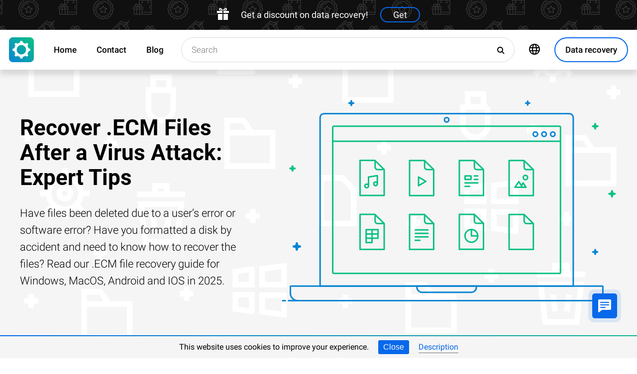

--- FILE ---
content_type: text/html; charset=UTF-8
request_url: https://recoveryutility.com/ecm-file-recovery-in-united-kingdom
body_size: 18620
content:
<!DOCTYPE html>

<html lang="en">

<head>
	<meta http-equiv="X-UA-Compatible" content="IE=edge">
	<meta charset="UTF-8" />
	<meta name="viewport" content="width=device-width, initial-scale=1">
	<title>Recover .ECM (ECM Disc Image) Files After a Virus Attack: Expert Tips</title>
	<meta name="description" content="Virus damage to your ⭐ .ECM (ECM Disc Image) file can be fixed with the right steps. Follow this guide to recover your file and restore your data."><meta name="keywords" content="Files, Recovery, Tutorial, Windows, MacOS, Android, IOS"><meta name="robots" content="max-image-preview:large"><link rel="canonical" href="https://recoveryutility.com/ecm-file-recovery-in-united-kingdom"><link rel="amphtml" href="https://recoveryutility.com/ecm-file-recovery-in-united-kingdom?amp"><meta property="og:locale" content="en_US"><meta property="og:type" content="website"><meta property="og:title" content="Recover .ECM Files After a Virus Attack: Expert Tips"><meta name="twitter:title" content="Recover .ECM Files After a Virus Attack: Expert Tips"><meta property="og:description" content="Virus damage to your ⭐ .ECM (ECM Disc Image) file can be fixed with the right steps. Follow this guide to recover your file and restore your data."><meta name="twitter:description" content="Virus damage to your ⭐ .ECM (ECM Disc Image) file can be fixed with the right steps. Follow this guide to recover your file and restore your data."><meta property="og:url" content="https://recoveryutility.com/ecm-file-recovery-in-united-kingdom"><meta property="twitter:url" content="https://recoveryutility.com/ecm-file-recovery-in-united-kingdom"><meta property="og:image" content="https://recoveryutility.com/wp-content/themes/builder/images/en/page-filetype/hetman-partition-recovery.png"><meta name="twitter:image" content="https://recoveryutility.com/wp-content/themes/builder/images/en/page-filetype/hetman-partition-recovery.png"><meta property="og:site_name" content="Hetman Software"><meta name="twitter:card" content="summary_large_image"><meta property="twitter:domain" content="https://recoveryutility.com">
		<script type="application/ld+json">
			[
		{
			"@context": "https://schema.org",
			"@type": "FAQPage",
			"mainEntity": [
		{
			"@type": "Question",
			"name": " What is the purpose of the .ECM format and how is it different from other file formats?",
			"acceptedAnswer": {
				"@type": "Answer",
				"text": "The .ECM format, which stands for Error Code Modeler, is a specialized file format used for compressing CD or DVD disc images. Its primary purpose is to reduce the size of disc image files, making them easier to store or share.The key difference between .ECM and other file formats like .ISO or .BIN is the compression method used. The .ECM format employs a proprietary error-correcting technique that eliminates redundant data in the disc image. This compression helps to significantly reduce the file size without losing any data or altering the content of the disc image.When compared to other file formats, the .ECM format offers better compression ratios, allowing for smaller file sizes. However, it is important to note that the .ECM format requires a specific decompression tool to extract the original disc image. This means that the file cannot be directly mounted or accessed like a regular .ISO or .BIN file. Users need to convert the .ECM file back to the original format using a compatible ECM decompressor tool before using it.In summary, the purpose of the .ECM format is to compress CD or DVD disc images while maintaining data integrity. It differs from other file formats by utilizing a proprietary compression technique, resulting in smaller file sizes but requiring special software for decompression."
			}
		},
		{
			"@type": "Question",
			"name": " How can I convert a file in .ECM format to a more commonly used format?",
			"acceptedAnswer": {
				"@type": "Answer",
				"text": "To convert a file in .ECM format to a more commonly used format, you can follow these steps:Download and install an ECM decompression tool: The .ECM format is commonly used for compressing disc images. To convert it, you'll need an ECM decompression tool. One popular option is 'ECM Tools' which you can download and install on your computer.Open the ECM decompression tool: Launch the ECM Tools application that you have installed.Select the .ECM file: In the ECM decompression tool, browse and select the .ECM file you want to convert.Decompress the .ECM file: Use the decompression feature of the tool to convert the .ECM file. This process will extract the original disc image from the .ECM format.Convert the extracted disc image: Once the disc image is extracted, you can convert it to a more commonly used format using specialized software. The appropriate conversion method will depend on the type of disc image you have extracted. For example:If you have an extracted ISO disc image, you can directly use it as is or convert it to other formats using tools like PowerISO, UltraISO, or ImgBurn.If you have extracted a BIN/CUE disc image, you can use tools like Daemon Tools, Alcohol 120%, or ImgBurn to convert it to ISO or other formats.Save the converted file: After converting the disc image to the desired format, save it to a location of your choice.Remember, the specific tools and steps may vary depending on the type of disc image you are working with and the desired output format."
			}
		},
		{
			"@type": "Question",
			"name": " Are there any specific software or tools that are recommended for working with .ECM files?",
			"acceptedAnswer": {
				"@type": "Answer",
				"text": "Yes, there are specific software and tools recommended for working with .ECM files. One popular tool is 'ECM Tools' which is a utility used to convert .ECM files to standard .BIN or .ISO files. Another commonly used tool is 'ePSXe' which is a PlayStation emulator that supports .ECM files. Additionally, there are various file compression and decompression tools such as 7-Zip, WinRAR, and PowerISO that can handle .ECM files."
			}
		}]
		},
	{
		"@context": "https://schema.org",
		"@type": "SoftwareApplication",
		"name": "Hetman Partition Recovery™",
		"softwareVersion": "5.1",		
		"description": "The tool recovers data from any devices, regardless of the cause of data loss.",	
		"operatingSystem": "Windows 7, Windows 8, Windows 8.1, Windows 10, Windows 11, Windows Server 2008, Windows Server 2012, Windows Server 2016, Windows Server 2019",
		"applicationCategory": "UtilitiesApplication",
		"downloadUrl": "https://hetmanrecovery.com/download/hetman_partition_recovery.exe",
		"fileSize": "65 MB",
		
		"author": {
			"@type": "Organization",
			"name": "Hetman Software"
		},
		
		"aggregateRating": {
			"@type": "AggregateRating",
			"ratingValue": "5",
			"reviewCount": "1"
		},
		
		"offers": {
			"@type": "Offer",
			"priceCurrency": "USD",
			"price": "0",
			"url": "https://hetmanrecovery.com/hetman_partition_recovery_key.htm?license_type=home_edition"
		}				
	},
		{
			"@context": "https://schema.org",
			"@type": "Article",
			"headline": "Recover .ECM Files After a Virus Attack: Expert Tips",
			"description": "Virus damage to your ⭐ .ECM (ECM Disc Image) file can be fixed with the right steps. Follow this guide to recover your file and restore your data.",
			"datePublished": "2019-10-02T12:17:30+03:00",
			"dateModified": "2025-10-16T08:53:56+03:00",
			"speakable":
			  {
			  "@type": "SpeakableSpecification",
			  "cssSelector": [
				"._lead_additional"
			  ]
			},
			"mainEntityOfPage": {
				"@type": "WebPage",
				"@id": "https://recoveryutility.com/ecm-file-recovery-in-united-kingdom"
			},
			
		"author": {
			"@type": "Person",
			"@id": "https://recoveryutility.com/author/vladimir-artiukh",
			"name": "Vladimir Artiukh",
			"description": "Vladimir Artiukh is a technical writer for Hetman Software, as well as the voice and face of their English-speaking YouTube channel, Hetman Software: Data Recovery for Windows. He handles tutorials, how-tos, and detailed reviews on how the company’s tools work with all kinds of data storage devices. As a professional linguist with a Master’s degree in English, Vladimir taught college students and worked as a freelance translator for a number of local agencies before joining the Hetman Software team. Although initially specialized in languages, Vladimir has always been interested in technology, reading avidly every IT magazine he could find and building his own computers. With his professional background and four years of writing experience in the IT field combined, Vladimir does his best to create instructive videos that help people use latest technology effectively for work, play, and anything else. In 2002, he graduated from Hryhoriy Skovoroda University in Pereiaslav, with a Specialist (5-year) degree with honors in Languages and Literature.", 
			"url": "https://recoveryutility.com/author/vladimir-artiukh",
			"image": {
				"@type": "ImageObject",
				"url": "https://recoveryutility.com/pic/blog/Vladimir.Artiukh.png",
				"height": "376",
				"width": "376"
			},
			"sameAs": ["https://www.linkedin.com/in/volodymyr-artiukh-41846516/", "https://www.youtube.com/channel/UCu-D9QnPsAPn7AtxL4HXLUg", "https://www.facebook.com/vladimir.artiukh"]
		},
			
		"editor": {
			"@type": "Person",
			"@id": "https://recoveryutility.com/author/oleg-afonin",
			"name": "Oleg Afonin",
			"description": "Oleg Afonin is an expert in mobile forensics, data recovery and computer systems. He often attends large data security conferences, and writes several blogs for such resources as xaker.ru, Elcomsoft and Habr. In addition to his online activities, Oleg’s articles are also published in professional magazines. Also, Oleg Afonin is the co-author of a well-known book, Mobile Forensics - Advanced Investigative Strategies. With his long-term experience in digital forensics and security, Oleg supervised forensics courses for law enforcement officers in many countries. Oleg Afonin cooperated with Hetman Software as an expert in data recovery from network-based storage systems, hard disks and SSDs. Over time, his articles helped hundreds of thousands of our readers to solve their problems in that field. In 2002, he graduated from the University of British Columbia, with an M.Sc in Computer Science.", 
			"url": "https://recoveryutility.com/author/oleg-afonin",
			"image": {
				"@type": "ImageObject",
				"url": "https://recoveryutility.com/pic/blog/OlegAfonin.png",
				"height": "273",
				"width": "273"
			},
			"sameAs": ["https://www.linkedin.com/in/olegafonin/", "https://www.facebook.com/profile.php?id=100007484837380"]
		},
		
		"publisher": {
			"@type": "Organization",
			"@id": "https://hetmanrecovery.com/about.htm",
			"name": "Hetman Software",
			"logo": {
				"@type": "ImageObject",
				"url": "https://recoveryutility.com/pic/blog/cropped-logo-blue-white-600x600-180x180.png"
			}
		},
		"image": ["https://recoveryutility.com/wp-content/themes/builder/images/en/page-filetype/hetman-partition-recovery.png"]
		},
		{
			"@context": "https://schema.org",
			"@type": "CreativeWorkSeries",
			"name": "Recover .ECM Files After a Virus Attack: Expert Tips",
			"aggregateRating": {
				"@type": "AggregateRating",
				"ratingValue": "5",
				"reviewCount": "6"
			}
		},
		{
			"@context": "https://schema.org",
			"@type": "VideoObject",
			"name": "🧺 How to Recover Files and Folders After Sending Them to the Recycle Bin and Deleting? (Windows 11)",
			"description": "🧺 How to Recover Files and Folders After Sending Them to the Recycle Bin and Deleting? (Windows 11)",
			"thumbnailUrl": ["https://i.ytimg.com/vi/eL9Y8TGBo3o/maxresdefault.jpg"],
			"contentUrl": "https://www.youtube.com/watch?v=eL9Y8TGBo3o",
			"embedUrl": "https://www.youtube.com/embed/eL9Y8TGBo3o",
			"uploadDate": "2025-10-16T08:53:56+03:00"
		}]
		</script><link rel="preconnect" href="https://fonts.gstatic.com"><link rel="preload" href="https://fonts.gstatic.com/s/roboto/v20/KFOlCnqEu92Fr1MmSU5fCRc4AMP6lbBP.woff2" as="font" crossorigin="anonymous"><link rel="preload" href="https://fonts.gstatic.com/s/roboto/v20/KFOlCnqEu92Fr1MmSU5fABc4AMP6lbBP.woff2" as="font" crossorigin="anonymous"><link rel="preload" href="https://fonts.gstatic.com/s/roboto/v20/KFOlCnqEu92Fr1MmSU5fChc4AMP6lbBP.woff2" as="font" crossorigin="anonymous"><link rel="preload" href="https://fonts.gstatic.com/s/roboto/v20/KFOlCnqEu92Fr1MmSU5fBBc4AMP6lQ.woff2" as="font" crossorigin="anonymous"><link rel="preload" href="https://fonts.gstatic.com/s/roboto/v20/KFOmCnqEu92Fr1Mu72xKKTU1Kvnz.woff2" as="font" crossorigin="anonymous"><link rel="preload" href="https://fonts.gstatic.com/s/roboto/v20/KFOmCnqEu92Fr1Mu5mxKKTU1Kvnz.woff2" as="font" crossorigin="anonymous"><link rel="preload" href="https://fonts.gstatic.com/s/roboto/v20/KFOmCnqEu92Fr1Mu7GxKKTU1Kvnz.woff2" as="font" crossorigin="anonymous"><link rel="preload" href="https://fonts.gstatic.com/s/roboto/v20/KFOmCnqEu92Fr1Mu4mxKKTU1Kg.woff2" as="font" crossorigin="anonymous"><link rel="preload" href="https://fonts.gstatic.com/s/roboto/v20/KFOlCnqEu92Fr1MmEU9fCRc4AMP6lbBP.woff2" as="font" crossorigin="anonymous"><link rel="preload" href="https://fonts.gstatic.com/s/roboto/v20/KFOlCnqEu92Fr1MmEU9fABc4AMP6lbBP.woff2" as="font" crossorigin="anonymous"><link rel="preload" href="https://fonts.gstatic.com/s/roboto/v20/KFOlCnqEu92Fr1MmEU9fChc4AMP6lbBP.woff2" as="font" crossorigin="anonymous"><link rel="preload" href="https://fonts.gstatic.com/s/roboto/v20/KFOlCnqEu92Fr1MmEU9fBBc4AMP6lQ.woff2" as="font" crossorigin="anonymous"><link rel="preload" href="/wp-content/themes/soft/css/styles-google-fonts.css?ver=2" as="style"><link rel="stylesheet" id="styles-google-fonts"  href="/wp-content/themes/soft/css/styles-google-fonts.css?ver=2" type="text/css" media="all"><link rel="preload" href="/wp-content/themes/soft/fonts/icomoon.ttf?xnor0o" as="font" crossorigin="anonymous"><style>@font-face{font-family:"icomoon";src:url("/wp-content/themes/soft/fonts/icomoon.eot?xnor0o");src:url("/wp-content/themes/soft/fonts/icomoon.eot?xnor0o#iefix") format("embedded-opentype"),url("/wp-content/themes/soft/fonts/icomoon.ttf?xnor0o") format("truetype"),url("/wp-content/themes/soft/fonts/icomoon.woff?xnor0o") format("woff"),url("/wp-content/themes/soft/fonts/icomoon.svg?xnor0o#icomoon") format("svg");font-weight:normal;font-style:normal;font-display:block}</style><link rel="preload" href="/wp-content/themes/soft/css/styles.css?ver=119" as="style"><link rel="stylesheet" id="main-style-css"  href="/wp-content/themes/soft/css/styles.css?ver=119" type="text/css" media="all">	<link rel="shortcut icon" href="/favicon.ico" type="image/x-icon">
	<link rel="apple-touch-icon" href="/apple-touch-icon.png">
	<link rel="alternate" href="https://recoveryutility.com/ecm-file-recovery-in-united-kingdom" hreflang="en"><link rel="alternate" href="https://recoveryutility.com/ecm-file-recovery-in-united-kingdom" hreflang="x-default"><link rel="alternate" href="https://datenrettungtool.de/ecm-datei-wiederherstellen" hreflang="de"><link rel="alternate" href="https://odysoft.com/ecm-file-recovery-in-usa" hreflang="es"><link rel="alternate" href="https://filerecovery.pl/file-ecm-recovery-poland" hreflang="pl"><link rel="alternate" href="https://datarecovery.in.ua/ecm-file-recovery" hreflang="uk"><link rel="alternate" href="https://datarecovery.in.ua/ru/ecm-file-recovery" hreflang="ru"><link rel="alternate" href="https://datarecoverytool.com.tr/ecm-file-recovery-in-turkey" hreflang="tr"><link rel="alternate" href="https://datarecoverytool.it/ecm-file-recovery-in-italy" hreflang="it">

	
    <!--[if IE 9]>
		<link rel='stylesheet' href='/wp-content/themes/soft/css/bootstrap-ie9.min.css?ver=1' type='text/css' media='all' />
    <![endif]-->
</head>

<body class="_recoveryutility_com" >
	
	<script>
				
window.addEventListener("load", function(event) {
	
				if (window.matchMedia("(max-width: 1023px)").matches) {					
				} else {
					
					var top_offset = document.getElementsByClassName('navbar')[0].offsetTop;

					
					back_to_top();	

					function back_to_top() {
						

							document.getElementsByClassName('_nav-arrow__back-to-top')[0].classList.toggle('d-none', (window.pageYOffset <= top_offset));
									
					}

					
					window.addEventListener('scroll', function() {

							back_to_top();	

					}); 
					
					
					var scrollPercentageContainer = document.getElementById('_nav-arrow__back-to-top-percent');

					
					function showPercentage(){

					var scrollPercentage = Math.trunc(document.documentElement.scrollTop / (document.body.clientHeight - window.innerHeight) * 100) + '%';

					scrollPercentageContainer.innerHTML = scrollPercentage;

					}

					
					showPercentage();

					
					document.addEventListener("scroll", showPercentage);					
				}
				

				
					
				cookie_panel_open();	

				function cookie_panel_open() {

						var panel_need = get_cookie_panel();

						document.getElementsByClassName('_cookie-bar')[0].classList.toggle('d-none', (panel_need == 1));

				}

				function set_cookie_panel(value) {

						var date = new Date();

						date.setTime(date.getTime() + (1000*24*60*60*1000));

						var expires = "; expires=" + date.toUTCString();

						document.cookie = "cookie_panel=" + value + expires + "; path=/";
				}

				function get_cookie_panel() {
						var nameEQ = "cookie_panel=";

						var ca = document.cookie.split(';');

						for(var i=0;i < ca.length;i++) {

										var c = ca[i];
										while (c.charAt(0)==' ') c = c.substring(1,c.length);
										if (c.indexOf(nameEQ) == 0) return c.substring(nameEQ.length,c.length);

						}

						return null;
				}

				document.getElementsByClassName('_close_button_cookie_panel')[0].addEventListener('click', cookie_panel_close);

				function cookie_panel_close() {

						set_cookie_panel(1);

						document.getElementsByClassName('_cookie-bar')[0].classList.toggle('d-none', true);

				}				
				
				
				var mobile_menu = document.getElementsByClassName('_navbar__menu-toggle')[0];
				var mobile_search = document.getElementsByClassName('_navbar__search-toggle')[0];

				function show_mobile_menu() {

						
						mobile_menu.classList.toggle( "_navbar__menu-toggle-active" );  

						
						mobile_search.classList.remove( "_navbar__search-toggle-active" ); 

						
						document.body.classList.toggle("no-scroll-y-mobile");

						
						document.getElementsByClassName('_navbar__extra-navigation')[0].classList.toggle("_navbar__mobile-navigation");

						
						document.getElementsByClassName('_navbar__search-bar')[0].classList.add("_navbar__search-bar-mobile-hidden");

						
						document.getElementsByClassName('_navbar__primary-menu')[0].classList.remove("_navbar__primary-menu-mobile-hidden");

						
						document.getElementsByClassName('_navbar__secondary-menu')[0].classList.remove("_navbar__secondary-menu-mobile-hidden");

						
						document.getElementsByClassName('_navbar__extra-navigation')[0].classList.remove("_navbar__mobile-search");		

						
						
				}

				mobile_menu.addEventListener('click', show_mobile_menu);

				function show_mobile_search() {

						
						mobile_search.classList.toggle( "_navbar__search-toggle-active" );  

						
						mobile_menu.classList.remove( "_navbar__menu-toggle-active" ); 

						
						document.body.classList.remove("no-scroll-y-mobile");

						
						document.getElementsByClassName('_navbar__extra-navigation')[0].classList.remove("_navbar__mobile-navigation");

						
						document.getElementsByClassName('_navbar__search-bar')[0].classList.remove("_navbar__search-bar-mobile-hidden");

						
						document.getElementsByClassName('_navbar__primary-menu')[0].classList.add("_navbar__primary-menu-mobile-hidden");

						
						document.getElementsByClassName('_navbar__secondary-menu')[0].classList.add("_navbar__secondary-menu-mobile-hidden");

						
						document.getElementsByClassName('_navbar__extra-navigation')[0].classList.toggle("_navbar__mobile-search");	

						
						
				}	

				mobile_search.addEventListener('click', show_mobile_search);
				
					
				var categories_main_menu = document.getElementsByClassName('_navbar__menu-item-mobile-arrow');

				for (let i = 0; i < categories_main_menu.length; i++) {

						categories_main_menu[i].addEventListener('click', function() {

										categories_main_menu[i].closest('._navbar__dropdown-show').getElementsByClassName('_navbar__dropdown')[0].classList.toggle("d-none");

						}); 

				}	
				
					
				function update_search_with(){

						if (window.matchMedia("(max-width: 1023px)").matches){

										document.getElementsByClassName('_navbar__search-bar')[0].style.cssText = 'width:100%';

						} else {

										var primary_secondary_menu_width = document.getElementsByClassName('_navbar__primary-menu')[0].offsetWidth + document.getElementsByClassName('_navbar__secondary-menu')[0].offsetWidth;

										document.getElementsByClassName('_navbar__search-bar')[0].style.cssText = 'width: calc(100% - ' + ( primary_secondary_menu_width + 35 ) + 'px)';

						}

				};

				update_search_with();
				
				
				
				var addEvent = function(object, type, callback) {

						if (object == null || typeof(object) == 'undefined') return;

						if (object.addEventListener) {

										object.addEventListener(type, callback, false);

						} else if (object.attachEvent) {

										object.attachEvent('on' + type, callback);

						} else {

										object['on'+type] = callback;

						}
				};	

				
				addEvent(window, 'resize', update_search_with);	
				
				
				function video_lazy_loading () {

					function create_video_iframe(video_src, parent_element) {

						var video_frame = document.createElement("iframe");
						video_frame.src = video_src; 
						video_frame.className = '_video-responsive-item';
						video_frame.setAttribute('frameborder', '0');
						video_frame.setAttribute('allowfullscreen', '');
						video_frame.setAttribute('allow', 'autoplay; clipboard-write; encrypted-media; picture-in-picture; web-share');
						video_frame.setAttribute('referrerpolicy', 'strict-origin-when-cross-origin');

						parent_element.innerHTML = video_frame.outerHTML;				  

					}

					var video_list = document.getElementsByClassName('_video_lazy_load');

					[].forEach.call(video_list, function(video) {

						var video_link = '//www.youtube.com/embed/' + video.dataset.video + '?feature=oembed&autoplay=1';

						if (video.dataset.picture == 0) {

							if (video.dataset.rutube == 1) {

							video_link = '//rutube.ru/play/embed/' + video.dataset.video;

							}

							if (video.dataset.dailymotion == 1) {

							video_link = '//www.dailymotion.com/embed/video/' + video.dataset.video;

							}

							create_video_iframe(video_link, video);

							} else {

								video.addEventListener('click', function() {

								create_video_iframe(video_link, video);			

							}); 				  

						}

					});


				}

				video_lazy_loading ();
				
				
				
				
				async function copyTextToClipboard(code) {

				try {

				await navigator.clipboard.writeText(code);

				console.log('Success copy to clipboard');

				} catch (err) {

				console.error('Copy to clipboard failed: ', err);

				};

				};

				
				String.prototype.allReplace = function(obj) {

				var retStr = this;

				for (var x in obj) {
				retStr = retStr.replace(new RegExp(x, 'g'), obj[x]);
				}

				return retStr;

				};

				var copy_code_buttons = document.querySelectorAll("._code-area button");

				[].forEach.call(copy_code_buttons, function(copy_code_button) {

				copy_code_button.addEventListener('click', function(event) {

				var formatted_code = copy_code_button.previousElementSibling.innerHTML.allReplace({ '&#91;':'[' , '&#93;':']' , '&lt;':'<' , '&gt;':'>' , '&nbsp;':'' , '<br>':'' , '&quot;':'"' , '<b>':'' , '</b>':'' , '&amp;':'&' , '&#x60;':'`' })

				copyTextToClipboard(formatted_code);

				var span = document.createElement("span");  

				span.textContent = copy_code_button.dataset.confirmation;

				copy_code_button.setAttribute("disabled", "disabled");

				copy_code_button.parentNode.appendChild(span);  

				setTimeout(function() {

				copy_code_button.parentNode.lastElementChild.remove();
				copy_code_button.removeAttribute("disabled", "disabled");

				}, 600);

				});	

				});
				



function open_chat_window(url, data) {
    
    let form = document.createElement('form');
    form.method = 'POST';
    form.action = url;
    form.target = '_blank'; 

    
    for (let key in data) {
        if (data.hasOwnProperty(key)) {
            let input = document.createElement('input');
            input.type = 'hidden';
            input.name = key;
            input.value = data[key];
            form.appendChild(input);
        }
    }

    
    document.body.appendChild(form);
    form.submit();
    document.body.removeChild(form);
}		

  const el = document.querySelector('.my-live-chat');
  if (el) {
    el.addEventListener('click', function () {
      open_chat_window('https://recoveryutility.com/chat.htm', {lang: el.dataset.lang, id: el.dataset.id});
    });
  }
		
}, false);

</script>	

	<nav class="nav-wrapper nav-wrapper-active">

		<div class="navbar navbar_sticky">

		<div id="HOLIDAY_BANNER_ID" data-language="0" data-discounts-gifts="Get a discount on data recovery!" data-holiday-class="_header-banner_black-friday" data-url="/ecm-file-recovery-in-united-kingdom" class="_header-banner" onclick="window.open('/hetman_redirect/hetman_data_recovery_pack_key.htm', '_blank')" rel="nofollow">
	<div class="_header-banner__wrapper _header-banner_black-friday">
		  <div class="_header-banner__container">
            <span class="_header-banner__icon">
                <svg width="24" height="24" viewBox="0 0 24 24">
                    <path d="M11 24h-9v-12h9v12zm0-18h-11v4h11v-4zm2 18h9v-12h-9v12zm0-18v4h11v-4h-11zm4.369-6c-2.947 0-4.671 3.477-5.369 5h5.345c3.493 0 3.53-5 .024-5zm-.796 3.621h-2.043c.739-1.121 1.439-1.966 2.342-1.966 1.172 0 1.228 1.966-.299 1.966zm-9.918 1.379h5.345c-.698-1.523-2.422-5-5.369-5-3.506 0-3.469 5 .024 5zm.473-3.345c.903 0 1.603.845 2.342 1.966h-2.043c-1.527 0-1.471-1.966-.299-1.966z"/>
                </svg>
            </span>   
			<span class="_header-banner__holiday">Get a discount on data recovery!</span>
            <span class="_header-banner__button">Get</span>
		</div>         
	</div>
</div>
			<div class="_navbar__wrapper clearfix">
				<div class="_navbar__base-navigation clearfix">

					<div class="_navbar__logo">
						<a href="https://recoveryutility.com/" title="Main"></a>
					</div>

					<div class="_navbar__triggers">
						<ul>
							<li class="_navbar__search-toggle">
								<a class="_navbar__search-link" href="javascript:void(0)" title="Search">
									<span class="_navbar__icon-search icon-search"></span>
								</a>
							</li>
							<li class="_navbar__download-base-url">
								<div class="_navbar__download-base-link" onclick="window.open('/hetman_redirect/', '_blank')">
									<span class="_navbar__icon-download-base icon-download"></span>
								</div>
							</li>
							<li class="_navbar__menu-toggle">
								<a class="_navbar__menu-link" href="javascript:void(0)" title="Quick Start">
									<span class="_navbar__icon-menu icon-menu"></span>
								</a>
							</li>
						</ul>
					</div>

				</div>

				<div class="_navbar__extra-navigation clearfix">

				<div class="_navbar__primary-menu"><ul id="menu-en_main" class="menu"><li id="menu-item-21874" class="menu-item menu-item-type-post_type menu-item-object-page menu-item-home current-page-ancestor menu-item-21874 _navbar__menu-item"><a href="https://recoveryutility.com/" class="_navbar__menu-item-link">Home</a></li>
<li id="menu-item-21875" class="menu-item menu-item-type-post_type menu-item-object-page menu-item-21875 _navbar__menu-item"><a href="https://recoveryutility.com/contact.htm" class="_navbar__menu-item-link">Contact</a></li>
<li id="menu-item-21876" class="menu-item menu-item-type-taxonomy menu-item-object-category menu-item-21876 _navbar__menu-item"><a href="https://recoveryutility.com/recovery_news/" class="_navbar__menu-item-link">Blog</a></li>
</ul></div>
        <div class="_navbar__secondary-menu">
            <ul class="menu">

                
        <li class="_navbar__languages-button _navbar__dropdown-show">
            <a class="_navbar__languages-link _navbar__languages-toggle">
                <span class="_navbar__icon-language icon-language"></span>
                <span class="_navbar__text-language">Languages</span>
            </a>
            <a class="_navbar__menu-item-mobile-arrow" href="javascript:void(0)"></a>
            <div class="_navbar__dropdown _navbar__languages d-none d-lg-block">
                <ul>
                    
        <li class="_navbar__dropdown-item">
            <a href="https://datenrettungtool.de/ecm-datei-wiederherstellen" class="_navbar__dropdown-item-link">German</a>
        </li>
    
        <li class="_navbar__dropdown-item">
            <a href="https://odysoft.com/ecm-file-recovery-in-usa" class="_navbar__dropdown-item-link">Spanish</a>
        </li>
    
        <li class="_navbar__dropdown-item">
            <a href="https://filerecovery.pl/file-ecm-recovery-poland" class="_navbar__dropdown-item-link">Polish</a>
        </li>
    
        <li class="_navbar__dropdown-item">
            <a href="https://datarecovery.in.ua/ecm-file-recovery" class="_navbar__dropdown-item-link">Ukrainian</a>
        </li>
    
        <li class="_navbar__dropdown-item">
            <a href="https://datarecovery.in.ua/ru/ecm-file-recovery" class="_navbar__dropdown-item-link">Russian</a>
        </li>
    
        <li class="_navbar__dropdown-item">
            <a href="https://datarecoverytool.com.tr/ecm-file-recovery-in-turkey" class="_navbar__dropdown-item-link">Turkish</a>
        </li>
    
        <li class="_navbar__dropdown-item">
            <a href="https://datarecoverytool.it/ecm-file-recovery-in-italy" class="_navbar__dropdown-item-link">Italian</a>
        </li>
    
                </ul>
            </div>
        </li>
    

                <li class="_navbar__download-button">
                    <div onclick="window.open('/hetman_redirect/', '_blank')" class="_navbar__download-link">
                        <span class="_navbar__icon-download icon-download"></span>
                        <span class="_navbar__text-download">Data recovery</span>
                    </div>
                </li>

            </ul>
        </div>
    
				<div class="_navbar__search-bar">
					<div class="_navbar__search-form">
						<form action="https://recoveryutility.com/">
	<input class="_navbar__search-input" type="search" placeholder="Search" value="" name="s" id="s">
	<input type="hidden" name="post_type" value="post">
	<input type="hidden" name="cat" value="2">	
	<button class="_navbar__search-button" name="search" aria-label="Search">
		<span class="_navbar__icon-search icon-search"></span>
	</button>
</form>					</div>
				</div>

				</div>
			</div>

		</div>
	</nav>
<article>

        <div class="_fluid-wrapper _fluid-wrapper_gray-devices pt-8 pt-lg-6 pb-8 pb-lg-6">
            <div class="container-fluid _wrapper"> 
                <div class="row clearfix align-items-center">
                    <div class="col-lg-5">
                        <div class="mb-3">
                            <h1 class="_title_3xl">Recover .ECM Files After a Virus Attack: Expert Tips</h1>
                        </div>
                        <div class="mb-6 mb-lg-0">
                            <p class="_lead_additional">Have files been deleted due to a user’s error or software error? Have you formatted a disk by accident and need to know how to recover the files? Read our .ECM file recovery guide for Windows, MacOS, Android and IOS in 2025.</p>
                        </div>
                    </div>
                    <div class="col-lg-7">
                    <!-- Основной контент -->
                    
    
        <div class="mb-0 position-relative">
            <img src="/wp-content/themes/soft/img/mirrors/files.svg" width="251" height="150" alt="Recover .ECM Files After a Virus Attack: Expert Tips">
        </div>

    
                    </div>
                </div>
                <!-- Дополнительная информация -->
                   
            </div>
        </div>
        <!-- Призыв скачать -->
        

        <div class="_fluid-wrapper _fluid-wrapper_gradient pt-8 pt-lg-10 pb-8 pb-lg-10">
            <div class="container-fluid _wrapper"> 
                <div class="row clearfix">
                    <div class="col-12">
                        <div class="text-center">
                            <span class="d-block d-md-inline">
                                <a class="_button _button_big-hollow-white-bubble" href="/hetman_redirect/download.htm" rel="noindex,nofollow">
                                    <span class="_button__icon icon-download"></span>
                                    <span class="_button__text">Data Recovery Tool</span>
                                </a>
                            </span>
                        </div>
                    </div>
                </div>
            </div>
        </div>

    
        <!-- План -->
        

    

        <div class="_fluid-wrapper _fluid-wrapper_b-border pt-8 pt-lg-10 pb-8 pb-lg-10">
            <div class="container-fluid _wrapper"> 
                <div class="row clearfix">
                    <div class="col-12">
                        <div class="mb-3">
                            <h2 class="_title_2xl">What is a .ECM file?</h2>
                        </div>
                        <div class="mb-8">
                            <p class="_lead_additional">Disc image created in the Error Code Modeler (ECM) format; stores the disc image by removing redundant error correction codes and checksums; allows the CD image to be reduced in size for transmission over the Internet; often used for compressing game console disc images.</p>
                        </div>
                    </div>
                </div>
                <!-- Основной контент -->
                
    
        <div class="row clearfix">
            <div class="col-lg-9">
                <article class="_post-content _post-builder-content" id="post-content">
                    
                    <p class="_list-control"><label class="_list-control__title" for="_list-control__toggle"><b>Contents</b></label></p>
                    <input class="_list-control__check" type="checkbox" id="_list-control__toggle">
                    <ul>
				<li><a href="#plan_6"><b>What Are Common Causes of .ECM Files Lost or Failure?</b></a></li>
    <li><a href="#plan_1"><b>How to recover lost .ECM files?</b></a></li>
    <li><a href="#plan_2"><b>Programs to recover .ECM files</b></a></li>
    <li>
								<a href="#plan_3"><b>How to open file with .ECM extension?</b></a>
								<ul>
												<li><a href="#plan_4"><b>Programs that open .ECM files</b></a></li>
												<li><a href="#plan_5"><b>Additional Information</b></a></li>
								</ul>
				</li>
</ul>

<h3 id="plan_6">What Are Common Causes of <b>".ECM"</b> Files Lost or Failure?<a href="#plan_6" class="_inner-ico" title="What Are Common Causes of .ECM Files Lost or Failure?"></a></h3><p>There are several common causes of <b>".ECM"</b> file loss or failure:</p><ol><li>Accidental deletion: Users may accidentally delete <b>".ECM"</b> files while organizing or cleaning up their storage devices.</li><li>System errors: System crashes, power outages, or other technical issues can lead to <b>".ECM"</b> file corruption or loss.</li><li>Virus or malware attacks: Malicious software can infect and damage <b>".ECM"</b> files, making them inaccessible or causing them to be deleted.</li><li>Improper file transfer: If <b>".ECM"</b> files are not transferred correctly, such as interrupted downloads or incomplete file transfers, they may become corrupted or lost.</li><li>Hardware failure: Hard drive failures, faulty memory cards, or other hardware issues can result in the loss or corruption of <b>".ECM"</b> files.</li><li>Software conflicts: Incompatibilities between software programs or conflicts during installation or uninstallation processes can lead to <b>".ECM"</b> file loss or failure.</li><li>Human error: Mistakes made by users, such as accidental formatting of storage devices or improper handling of files, can cause <b>".ECM"</b> file loss.</li><li>File system errors: Issues with the file system, such as file system corruption or errors, can result in the loss or failure of <b>".ECM"</b> files.</li></ol><p>It is important to regularly back up <b>".ECM"</b> files and take preventive measures, such as using reliable antivirus software, to minimize the risk of data loss.</p>

<h3 id="plan_1">How to recover lost <b>".ECM"</b> files?<a href="#plan_1" class="_inner-ico" title="How to recover lost .ECM files?"></a></h3>

<p>Sometimes while working with a computer, laptop or other stationary or mobile devices, you may encounter various bugs, freezes, hardware or software failures, even in spite of regular updates and junk cleaning. As a result, an important <b>".ECM"</b> file may be deleted.</p>

<div class="_video-responsive-16by9 _video_lazy_load" data-video="eL9Y8TGBo3o" data-title="🧺 How to Recover Files and Folders After Sending Them to the Recycle Bin and Deleting? (Windows 11)" data-rutube="0" data-dailymotion="0" data-picture="1">
				<div class="_video-responsive-item">
					<div class="_video-responsive-preview">
						<div class="_video-responsive__text-label">
							<span class="_video-responsive__text-label-ico icon-video"></span>
							<span>Go to view</span>
						</div>
						<picture>
							<source media="(min-width: 768px)" srcset="/pic/youtube/youtube-1280.webp" type="image/webp">
							<source media="(min-width: 0)" srcset="/pic/youtube/youtube-640.webp" type="image/webp">
							<img src="/pic/youtube/youtube-1280.jpg" alt="🧺 How to Recover Files and Folders After Sending Them to the Recycle Bin and Deleting? (Windows 11)" loading="lazy" width="1280" height="720" class="lg-img">
						</picture>
					</div>
				</div>
			</div>
			<p class="_video-caption">
				<span class="_video-caption-ico icon-video"></span>
				<span><a href="https://www.youtube.com/watch?v=eL9Y8TGBo3o" target="_blank" rel="nofollow noopener" class="_external-ico">🧺 How to Recover Files and Folders After Sending Them to the Recycle Bin and Deleting? (Windows 11)</a></span>
			</p>

<p>By no means should you think that the only way to recover a <b>".ECM"</b> file is always to create it once more.</p>

<p>Use programs for recovering <b>".ECM"</b> files if a file was lost after accidental or deliberate deleting, formatting the memory card or the internal storage, cleaning the storage device, after a virus attack or a system failure.</p>

<h3 id="plan_2">Programs to recover <b>".ECM"</b> files<a href="#plan_2" class="_inner-ico" title="Programs to recover .ECM files"></a></h3>

<p>Looking for a way to  get files back? In cases when files were deleted and they cannot be restored by using standard operating system tools, use <span onclick="window.open('/hetman_redirect/hard-drive-data-recovery-software', '_blank')" class="_external-ico ahref"><b>Hetman Partition Recovery</b></span>.</p>

<div id="post-download">
	
			<div class="_product-insert _product_partition-recovery">
				<div class="_product-insert__box">
					<div class="_product-insert__img"></div>
				</div>
				<div class="_product-insert__txt">
					<div class="_product-insert__title"><span class="_product-insert__title-href" onclick="window.open('/hetman_redirect/hard-drive-data-recovery-software', '_blank')" >Partition Recovery™ 5.1</span></div>
					<div class="_product-insert__info">The tool recovers data from any devices, regardless of the cause of data loss.</div>
				</div>
				<div class="_product-insert__btn">
					<div class="_product-insert__btn-href" onclick="window.open('/hetman_redirect/hetman_partition_recovery_download.htm', '_blank')" >Download</div>
				</div>
			</div>
</div>

<p><b>Follow the directions below:</b></p>
<ol>
    <li>
        <p>Download <b>Hetman Partition Recovery</b>, install and start the program.</p>
    </li>	
				<li>
								<p>The program will automatically scan the computer and display all hard disks and removable drives connected to it, as well as physical and local disks.</p>
        <div itemscope itemtype="https://schema.org/ImageObject"><picture><source srcset="/wp-content/themes/builder/images/en/page-filetype/hetman-partition-recovery.webp" type="image/webp"><img src="/wp-content/themes/builder/images/en/page-filetype/hetman-partition-recovery.png" alt="File Recovery Software" title="File Recovery Software" loading="lazy"  class="lg-img" width="921" height="584" itemprop="contentUrl"></picture><meta itemprop="name" content="File Recovery Software"></div>
				</li>
    <li>
        <p>Double-click on the disk from which you need to recover <b>".ECM"</b> files, and select analysis type.</p>
        <div itemscope itemtype="https://schema.org/ImageObject"><picture><source srcset="/wp-content/themes/builder/images/en/page-filetype/analysis-type.webp" type="image/webp"><img src="/wp-content/themes/builder/images/en/page-filetype/analysis-type.png" alt="Hetman Partition Recovery - Analysis Type" title="Hetman Partition Recovery - Analysis Type" loading="lazy"  class="lg-img" width="778" height="584" itemprop="contentUrl"></picture><meta itemprop="name" content="Hetman Partition Recovery - Analysis Type"></div>
    </li>				
    <li>
        <p>When the scanning is over, you will be shown the files for recovery.</p>
        <div itemscope itemtype="https://schema.org/ImageObject"><picture><source srcset="/wp-content/themes/builder/images/en/page-filetype/files-that-can-be-restored.webp" type="image/webp"><img src="/wp-content/themes/builder/images/en/page-filetype/files-that-can-be-restored.png" alt="Hetman Partition Recovery - Files that Can be Restored" title="Hetman Partition Recovery - Files that Can be Restored" loading="lazy"  class="lg-img" width="778" height="584" itemprop="contentUrl"></picture><meta itemprop="name" content="Hetman Partition Recovery - Files that Can be Restored"></div>
    </li>				
    <li>
        <p>To find a file you need, use the program’s interface to open the folder it was deleted from, or go to the folder <b>"Content-Aware Analysis"</b> and select the required file type.</p>
        <div itemscope itemtype="https://schema.org/ImageObject"><picture><source srcset="/wp-content/themes/builder/images/en/page-filetype/deep-scan.webp" type="image/webp"><img src="/wp-content/themes/builder/images/en/page-filetype/deep-scan.png" alt="Hetman Partition Recovery - Deep Scan" title="Hetman Partition Recovery - Deep Scan" loading="lazy"  class="lg-img" width="778" height="584" itemprop="contentUrl"></picture><meta itemprop="name" content="Hetman Partition Recovery - Deep Scan"></div>
    </li>			
    <li>
        <p>Select the files you have been looking for and click <b>"Recovery"</b>.</p>
        <div itemscope itemtype="https://schema.org/ImageObject"><picture><source srcset="/wp-content/themes/builder/images/en/page-filetype/files-List-for-recovery.webp" type="image/webp"><img src="/wp-content/themes/builder/images/en/page-filetype/files-List-for-recovery.png" alt="File Recovery Software - Files List for Recovery" title="File Recovery Software - Files List for Recovery" loading="lazy"  class="lg-img" width="778" height="584" itemprop="contentUrl"></picture><meta itemprop="name" content="File Recovery Software - Files List for Recovery"></div>
    </li>	
    <li>
        <p>Choose one of the methods for saving the files and recover them.</p>
        <div itemscope itemtype="https://schema.org/ImageObject"><picture><source srcset="/wp-content/themes/builder/images/en/page-filetype/saving-recovered-files.webp" type="image/webp"><img src="/wp-content/themes/builder/images/en/page-filetype/saving-recovered-files.png" alt="Saving recovered files in Hetman Partition Recovery" title="Saving recovered files in Hetman Partition Recovery" loading="lazy"  class="lg-img" width="778" height="584" itemprop="contentUrl"></picture><meta itemprop="name" content="Saving recovered files in Hetman Partition Recovery"></div>
    </li>				
</ol>			

<h3 id="plan_3">How to open file with <b>".ECM"</b> extension?<a href="#plan_3" class="_inner-ico" title="How to open file with .ECM extension?"></a></h3>
<p>Looking for how to open a stereo eCM Disc Image image file file?</p>			

<h4 id="plan_4">Programs that open <b>".ECM"</b> files<a href="#plan_4" class="_inner-ico" title="Programs that open .ECM files"></a></h4>


        <table class="files-table">
            
            <tr>
                <th><b>Windows</b></th>
            </tr>
            

        <tr>
            <td>
                <img class="files-table__ico" width="32" height="32" src="/wp-content/themes/builder/images/app-icons/windows-gemc.png" alt="Gemc">
                <span>Gemc</span>
            </td>
        </tr>

    

        <tr>
            <td>
                <img class="files-table__ico" width="32" height="32" src="/wp-content/themes/builder/images/app-icons/default.png" alt="ECM">
                <span>ECM</span>
            </td>
        </tr>

    
        
            
            <tr>
                <th><b>Mac</b></th>
            </tr>
            

        <tr>
            <td>
                <img class="files-table__ico" width="32" height="32" src="/wp-content/themes/builder/images/app-icons/mac-rbcafe-ecm.png" alt="Rbcafe ECM">
                <span>Rbcafe ECM</span>
            </td>
        </tr>

    

        <tr>
            <td>
                <img class="files-table__ico" width="32" height="32" src="/wp-content/themes/builder/images/app-icons/mac-ecm-gui.png" alt="ECM GUI">
                <span>ECM GUI</span>
            </td>
        </tr>

    
        
            
            	
            
            
        </table>

     


<h4 id="plan_5">Additional Information<a href="#plan_5" class="_inner-ico" title="Additional Information"></a></h4>
<ul>

        <li>
            <p><b>File type:</b> ECM Disc Image</p>
        </li>

    

        <li>
            <p><b>File extension:</b> .ECM</p>
        </li>

    

        <li>
            <p><b>Developer:</b> Neill Corlett</p>
        </li>

    

        <li>
            <p><b>Category:</b> Disk Image Files</p>
        </li>

    

        <li>
            <p><b>Format:</b> Binary</p>
        </li>

    </ul>
                </article>
            </div>

            <div class="d-none d-lg-flex col-lg-3">
                <aside class="_aside-bar">
                    <div class="_aside-bar__section _aside-bar__sticky">
                        <div class="_aside-bar__header">
                            <span class="_title_md">Contents</span>
                        </div>
                        <div class="_aside-bar__content">
                            <div class="mb-2">
                                <a class="_button _button_normal-link" href="#post-content">
                                    <span class="_button__icon icon-document-2"></span>
                                    <span class="_button__text">Navigation</span>
                                </a>
                            </div>
                            <div class="mb-2">
                                <a class="_button _button_normal-link" href="#post-download">
                                    <span class="_button__icon icon-download"></span>
                                    <span class="_button__text">Free Download</span>
                                </a>
                            </div>
                            <div class="mb-0">
                                <a class="_button _button_normal-link" href="#comments">
                                    <span class="_button__icon icon-message"></span>
                                    <span class="_button__text">Feedback</span>
                                </a>
                            </div>
                        </div>
                    </div>
                </aside>
            </div>
        </div>

    
    
                <!-- Дополнительная информация -->
                            
            </div>
        </div>
        <!-- Призыв скачать -->
        

    

        <div class="_fluid-wrapper _fluid-wrapper_chat pt-8 pt-lg-10 pb-8 pb-lg-10">
            <div class="container-fluid _wrapper"> 
                <div class="row clearfix">
                    <div class="col-12">
                        <div class="mb-3">
                            <h2 class="_title_2xl">Feedback</h2>
                        </div>
                        <div class="mb-8">
                            <p class="_lead_additional">We will be happy to answer your questions!</p>
                        </div>
                    </div>
                </div>
                <!-- Основной контент -->
                
		<div class="row clearfix">
			<div class="col-12">
			 
		<div class="mb-5">
			<h2 class="_title_lg" id="comments">Comments (1)<a href="#comments" class="_inner-ico" title="Comments"></a></h2>
		</div>
		<div class="mb-6">
			<div class="_comment">
				<ul class="_comment__root">	
							<li class="comment even thread-even depth-1 _comment__section" id="comment-2942">
				<div id="div-comment-2942" class="comment-body _comment__item">
				<div class="comment-author vcard _comment__avatar">
			<img alt='Hetman Software: Data Recovery' src='https://secure.gravatar.com/avatar/b9325013127794181ed6421de2973cb045d07ba4e07546161823d493431fc25a?s=56&#038;d=mm&#038;r=g' srcset='https://secure.gravatar.com/avatar/b9325013127794181ed6421de2973cb045d07ba4e07546161823d493431fc25a?s=112&#038;d=mm&#038;r=g 2x' class='avatar avatar-56 photo _comment__photo' height='56' width='56' decoding='async'/>		</div>
		
		<div class="_comment__block">
			<div class="_comment__header">
				<span class="_comment__author">Hetman Software: Data Recovery</span>
				<span class="_comment__date">18.12.2019 16:24 <a href="#comment-2942">#</a> </span>
			</div>
			<div class="_comment__content">
				Leave a comment if you have any questions about Recovering lost .ECM files after deleting, cleaning or formatting!			</div>
			<div class="_comment__footer"><a rel="nofollow" class="comment-reply-link" href="https://recoveryutility.com/ecm-file-recovery-in-united-kingdom?replytocom=2942#comment-2942" data-commentid="2942" data-postid="12198" data-belowelement="div-comment-2942" data-respondelement="comment-2942" data-replyto="Reply to Hetman Software: Data Recovery" aria-label="Reply to Hetman Software: Data Recovery"><span class="_comment__link _show_comment__reply">Reply</span></a></div>		</div>		
		
		
				</div>
				</li><!-- #comment-## -->
				</ul>
				<div class="navigation">
								</div>	
			</div>
		</div>

		
	<div class="mb-6">
		
		
		<a class="_comment__button _show_comment__button " id="comment__button" >Post comment</a>
		<div class="_comment _show_comment__form d-none">	
			<div class="_comment__add">
				<div class="_comment__avatar">
					<img class="_comment__photo" src="https://hetmanrecovery.com/wp-content/themes/soft/img/user.png" alt="User" loading="lazy" width="56" height="56">
				</div>
				<div class="_comment__block">
						<div id="respond" class="comment-respond">
		<div class="_comment__form-info"><span class="_comment__form-text">Leave a reply</span></div><form action="https://recoveryutility.com/wp-comments-post.php" method="post" id="commentform" class="comment-form _comment__form"><textarea class="_comment__textarea" id="comment" name="comment" placeholder="Join the discussion…"></textarea><div class="_comment__submit-info">Your email address will not be published. Required fields are marked *</div><input class="_comment__input-name" id="author" name="author" type="text" placeholder="Name *" value="" required="required"><input class="_comment__input-email" id="email" name="email" type="email" placeholder="Email *" value="" required="required"><input id="comment-secret-key" name="comment-secret-key" type="hidden" value="0">


<div class="_comment__submit-info"><p class="comment-form-cookies-consent"><input id="wp-comment-cookies-consent" name="wp-comment-cookies-consent" type="checkbox" value="yes"> <label for="wp-comment-cookies-consent">Save my name and email in this browser for the next time I comment.</label></p></div>
<p class="form-submit"><input name="submit" type="submit" id="submit" class="submit _comment__button" value="Post comment" /> <input type='hidden' name='comment_post_ID' value='12198' id='comment_post_ID' />
<input type='hidden' name='comment_parent' id='comment_parent' value='0' />
</p></form>	</div><!-- #respond -->
					
				</div>		
			</div>	
		</div>
	</div>		

			</div>
		</div>
		<div class="row clearfix">
			<div class="col-12">
				<div class="mb-5">
					<div class="_post-footer__info">
						<ul class="_post-footer__info-items">
							<li class="_post-footer__info-item">
								<span class="_post-footer__info-text"><b>Updated:</b></span>
							</li>
							<li class="_post-footer__info-item">
								<span class="_post-footer__info-text"><time datetime="2025-10-16">16.10.2025 8:53</time></span>
							</li>							
							<!--<li class="_post-footer__info-item">
								<span class="_post-footer__info-text"><b>Published:</b></span>
							</li>
							<li class="_post-footer__info-item">
								<span class="_post-footer__info-text">2.10.2019 12:17</span>
							</li>-->
						</ul>
					</div>
					

		<div class="_post-footer__rating">
			<ul class="_post-footer__rating-items">
				<li class="_post-footer__rating-item">
					<span class="_post-footer__info-text"><b>Evaluations:</b></span>
				</li>
				<li class="_post-footer__rating-item">
					<span class="_post-footer__info-text">6</span>
				</li>
				<li class="_post-footer__rating-item _post-footer__rating-separator">
					<span class="_post-footer__info-text">/</span>
				</li>
				<li class="_post-footer__rating-item">
					<span class="_post-footer__info-text"><b><label for="rating_value">Rating</label>:</b></span>
				</li>
				<li class="_post-footer__rating-item">
					<ul class="_testimonial__stars">
						<li class="_testimonial__star _testimonial_star-checked">
						<span class="icon-star-solid"></span>
						</li>
						<li class="_testimonial__star _testimonial_star-checked">
						<span class="icon-star-solid"></span>
						</li>
						<li class="_testimonial__star _testimonial_star-checked">
						<span class="icon-star-solid"></span>
						</li>
						<li class="_testimonial__star _testimonial_star-checked">
						<span class="icon-star-solid"></span>
						</li>
						<li class="_testimonial__star _testimonial_star-checked">
						<span class="icon-star-solid"></span>
						</li>
					</ul>
				</li>
				<li class="_post-footer__rating-item">
					<form class="_post-footer__rating-form" method="post" action="https://recoveryutility.com/wp-admin/admin-post.php" id="rating_form">
						<input name="action" type="hidden" id="action" value="rating_form">
						<input name="rating" type="hidden" id="rating" value="5">
						<input name="rating_count" type="hidden" id="rating_count" value="6">
						<input name="post_id" type="hidden" id="post_id" value="12198">
						<input type="hidden" name="_wp_http_referer" value="/ecm-file-recovery-in-united-kingdom" />
						<div class="_post-footer__rating-form-item">
							<select class="_default-select" name="rating_value" id="rating_value">
								<option value="5">5</option>
								<option value="4">4</option>
								<option value="3">3</option>
								<option value="2">2</option>
								<option value="1">1</option>
							</select>
						</div>
						<div class="_post-footer__rating-form-item">
							<input type="submit" class="_post-footer__rating-button" value="Estimate">
						</div>
					</form>	
				</li>
			</ul>

		</div>

	
					<div class="_post-footer__languages"><ul class="_post-footer__languages-items"><li class="_post-footer__languages-item"><span class="_post-footer__info-text"><b>In other languages:</b></span></li><li class="_post-footer__languages-item"><a class="_post-footer__languages-link" href="https://datenrettungtool.de/ecm-datei-wiederherstellen">German</a></li><li class="_post-footer__languages-item"><a class="_post-footer__languages-link" href="https://odysoft.com/ecm-file-recovery-in-usa">Spanish</a></li><li class="_post-footer__languages-item"><a class="_post-footer__languages-link" href="https://filerecovery.pl/file-ecm-recovery-poland">Polish</a></li><li class="_post-footer__languages-item"><a class="_post-footer__languages-link" href="https://datarecovery.in.ua/ecm-file-recovery">Ukrainian</a></li><li class="_post-footer__languages-item"><a class="_post-footer__languages-link" href="https://datarecovery.in.ua/ru/ecm-file-recovery">Russian</a></li><li class="_post-footer__languages-item"><a class="_post-footer__languages-link" href="https://datarecoverytool.com.tr/ecm-file-recovery-in-turkey">Turkish</a></li><li class="_post-footer__languages-item"><a class="_post-footer__languages-link" href="https://datarecoverytool.it/ecm-file-recovery-in-italy">Italian</a></li></ul></div>
				</div>	
				
		<div class="mb-6">
			<div class="_author-insert">
				<div class="_author-insert__avatar">
					<div itemscope itemtype="https://schema.org/ImageObject"><picture><source srcset="/pic/blog/Vladimir.Artiukh.webp" type="image/webp"><img src="/pic/blog/Vladimir.Artiukh.png" alt="Vladimir Artiukh" title="Vladimir Artiukh" loading="lazy"  class="" width="376" height="376" itemprop="contentUrl"></picture><meta itemprop="name" content="Vladimir Artiukh"></div>
				</div>
				<div class="_author-insert__info">
					<p class="_default-text">Author: <a href="/author/vladimir-artiukh" class="_default-link" title="Author:  Vladimir Artiukh"><b>Vladimir Artiukh</b></a>, Technical Writer</p>
					<p class="_light-text">Vladimir Artiukh is a technical writer for Hetman Software, as well as the voice and face of their English-speaking YouTube channel, Hetman Software: Data Recovery for Windows. He handles tutorials, how-tos, and detailed reviews on how the company’s tools work with all kinds of data storage devices.</p>
				</div>
			</div>
		</div>
	
				
		<div class="mb-6">
			<div class="_author-insert">
				<div class="_author-insert__avatar">
					<div itemscope itemtype="https://schema.org/ImageObject"><picture><source srcset="/pic/blog/OlegAfonin.webp" type="image/webp"><img src="/pic/blog/OlegAfonin.png" alt="Oleg Afonin" title="Oleg Afonin" loading="lazy"  class="" width="273" height="273" itemprop="contentUrl"></picture><meta itemprop="name" content="Oleg Afonin"></div>
				</div>
				<div class="_author-insert__info">
					<p class="_default-text">Editor: <a href="/author/oleg-afonin" class="_default-link" title="Editor:  Oleg Afonin"><b>Oleg Afonin</b></a>, Technical Writer</p>
					<p class="_light-text">Oleg Afonin is an expert in mobile forensics, data recovery and computer systems. He often attends large data security conferences, and writes several blogs for such resources as xaker.ru, Elcomsoft and Habr. In addition to his online activities, Oleg’s articles are also published in professional magazines. Also, Oleg Afonin is the co-author of a well-known book, Mobile Forensics - Advanced Investigative Strategies.</p>
				</div>
			</div>
		</div>
	
				<div class="mb-5">
					<h2 id="share" class="_title_lg">Share<a href="#share" class="_inner-ico" title="Share"></a></h2>
				</div>
				<div class="mb-6">
					<div class="_share">
		<div class="_share"><ul id="menu-0en_share" class="_share__items"><li id="menu-item-63213" class="menu-item menu-item-type-custom menu-item-object-custom menu-item-63213 _share__item"><a title="Facebook" target="_blank" rel="nofollow, noindex, noopener" href="https://www.facebook.com/sharer/sharer.php?u=https://recoveryutility.com/ecm-file-recovery-in-united-kingdom" class="_share__item-link _share_facebook"><svg class="_share__social-ico" viewBox="0 0 30 30">
			<path d="M12,11H9v4h3v12h5V15h3.6l0.4-4h-4V9.3c0-1,0.2-1.3,1.1-1.3H21V3h-3.8C13.6,3,12,4.6,12,7.6V11z"></path>
		</svg><div class="_share__title">Facebook</div></a></li>
		<li id="menu-item-63214" class="menu-item menu-item-type-custom menu-item-object-custom menu-item-63214 _share__item"><a title="Twitter" target="_blank" rel="nofollow, noindex, noopener" href="https://twitter.com/intent/tweet?text=Recover&nbsp;.ECM&nbsp;Files&nbsp;After&nbsp;a&nbsp;Virus&nbsp;Attack:&nbsp;Expert&nbsp;Tips+via+@hetmanrecovery-+https://recoveryutility.com/ecm-file-recovery-in-united-kingdom" class="_share__item-link _share_twitter"><svg class="_share__social-ico" viewBox="0 0 30 30">
			<path d="M27,7.6c-0.9,0.4-1.8,0.7-2.8,0.8c1-0.6,1.8-1.6,2.2-2.7c-1,0.6-2,1-3.1,1.2c-0.9-1-2.2-1.6-3.6-1.6
			c-3.2,0-5.5,3-4.8,6c-4.1-0.2-7.7-2.2-10.1-5.1C3.4,8.4,4,11.3,6.2,12.7c-0.8,0-1.6-0.2-2.2-0.6c-0.1,2.3,1.6,4.4,3.9,4.9
			c-0.7,0.2-1.5,0.2-2.2,0.1c0.6,2,2.4,3.4,4.6,3.4c-2.1,1.6-4.7,2.3-7.3,2c2.2,1.4,4.8,2.2,7.5,2.2c9.1,0,14.3-7.7,14-14.6
			C25.5,9.4,26.3,8.5,27,7.6z"></path>
		</svg><div class="_share__title">Twitter</div></a></li>
		<li id="menu-item-63215" class="menu-item menu-item-type-custom menu-item-object-custom menu-item-63215 _share__item"><a title="Email" target="_blank" rel="nofollow, noindex, noopener" href="mailto:?subject=Recover&nbsp;.ECM&nbsp;Files&nbsp;After&nbsp;a&nbsp;Virus&nbsp;Attack:&nbsp;Expert&nbsp;Tips&amp;body=https://recoveryutility.com/ecm-file-recovery-in-united-kingdom" class="_share__item-link _share_email"><svg class="_share__social-ico" viewBox="0 0 24 24">
			<path d="M12.042 23.648c-7.813 0-12.042-4.876-12.042-11.171 0-6.727 4.762-12.125 13.276-12.125 6.214 0 10.724 4.038 10.724 9.601 0 8.712-10.33 11.012-9.812 6.042-.71 1.108-1.854 2.354-4.053 2.354-2.516 0-4.08-1.842-4.08-4.807 0-4.444 2.921-8.199 6.379-8.199 1.659 0 2.8.876 3.277 2.221l.464-1.632h2.338c-.244.832-2.321 8.527-2.321 8.527-.648 2.666 1.35 2.713 3.122 1.297 3.329-2.58 3.501-9.327-.998-12.141-4.821-2.891-15.795-1.102-15.795 8.693 0 5.611 3.95 9.381 9.829 9.381 3.436 0 5.542-.93 7.295-1.948l1.177 1.698c-1.711.966-4.461 2.209-8.78 2.209zm-2.344-14.305c-.715 1.34-1.177 3.076-1.177 4.424 0 3.61 3.522 3.633 5.252.239.712-1.394 1.171-3.171 1.171-4.529 0-2.917-3.495-3.434-5.246-.134z"></path>
		</svg><div class="_share__title">Email</div></a></li>
		<li id="menu-item-63216" class="menu-item menu-item-type-custom menu-item-object-custom menu-item-63216 _share__item"><a title="Reddit" target="_blank" rel="nofollow, noindex, noopener" href="https://www.reddit.com/submit?url=https://recoveryutility.com/ecm-file-recovery-in-united-kingdom&amp;title=Recover&nbsp;.ECM&nbsp;Files&nbsp;After&nbsp;a&nbsp;Virus&nbsp;Attack:&nbsp;Expert&nbsp;Tips" class="_share__item-link _share_reddit"><svg class="_share__social-ico" viewBox="0 0 24 24">
			<path d="M24 11.779c0-1.459-1.192-2.645-2.657-2.645-.715 0-1.363.286-1.84.746-1.81-1.191-4.259-1.949-6.971-2.046l1.483-4.669 4.016.941-.006.058c0 1.193.975 2.163 2.174 2.163 1.198 0 2.172-.97 2.172-2.163s-.975-2.164-2.172-2.164c-.92 0-1.704.574-2.021 1.379l-4.329-1.015c-.189-.046-.381.063-.44.249l-1.654 5.207c-2.838.034-5.409.798-7.3 2.025-.474-.438-1.103-.712-1.799-.712-1.465 0-2.656 1.187-2.656 2.646 0 .97.533 1.811 1.317 2.271-.052.282-.086.567-.086.857 0 3.911 4.808 7.093 10.719 7.093s10.72-3.182 10.72-7.093c0-.274-.029-.544-.075-.81.832-.447 1.405-1.312 1.405-2.318zm-17.224 1.816c0-.868.71-1.575 1.582-1.575.872 0 1.581.707 1.581 1.575s-.709 1.574-1.581 1.574-1.582-.706-1.582-1.574zm9.061 4.669c-.797.793-2.048 1.179-3.824 1.179l-.013-.003-.013.003c-1.777 0-3.028-.386-3.824-1.179-.145-.144-.145-.379 0-.523.145-.145.381-.145.526 0 .65.647 1.729.961 3.298.961l.013.003.013-.003c1.569 0 2.648-.315 3.298-.962.145-.145.381-.144.526 0 .145.145.145.379 0 .524zm-.189-3.095c-.872 0-1.581-.706-1.581-1.574 0-.868.709-1.575 1.581-1.575s1.581.707 1.581 1.575-.709 1.574-1.581 1.574z"></path>
		</svg><div class="_share__title">Reddit</div></a></li>
		</ul></div></div>
				</div>

				
			<div class="mb-5">
				<h2 id="faq" class="_title_lg">Questions and answers<a href="#faq" class="_inner-ico" title="Questions and answers"></a></h2>
			</div>
			<div class="mb-6">
				<div class="_faq"><ul class="_faq__items"><li class="_faq__item">
			<div class="_faq__title">
				<div class="_faq__text"> What is the purpose of the .ECM format and how is it different from other file formats?</div>
			</div>
			<div class="_faq__content">
				<p>The <b>.ECM</b> format, which stands for Error Code Modeler, is a specialized file format used for compressing CD or DVD disc images. Its primary purpose is to reduce the size of disc image files, making them easier to store or share.</p><p>The key difference between <b>.ECM</b> and other file formats like .ISO or .BIN is the compression method used. The <b>.ECM</b> format employs a proprietary error-correcting technique that eliminates redundant data in the disc image. This compression helps to significantly reduce the file size without losing any data or altering the content of the disc image.</p><p>When compared to other file formats, the <b>.ECM</b> format offers better compression ratios, allowing for smaller file sizes. However, it is important to note that the <b>.ECM</b> format requires a specific decompression tool to extract the original disc image. This means that the file cannot be directly mounted or accessed like a regular .ISO or .BIN file. Users need to convert the <b>.ECM</b> file back to the original format using a compatible ECM decompressor tool before using it.</p><p>In summary, the purpose of the <b>.ECM</b> format is to compress CD or DVD disc images while maintaining data integrity. It differs from other file formats by utilizing a proprietary compression technique, resulting in smaller file sizes but requiring special software for decompression.</p>
			</div>
		</li><li class="_faq__item">
			<div class="_faq__title">
				<div class="_faq__text"> How can I convert a file in .ECM format to a more commonly used format?</div>
			</div>
			<div class="_faq__content">
				<p>To convert a file in <b>.ECM</b> format to a more commonly used format, you can follow these steps:</p><ol><li>Download and install an ECM decompression tool: The <b>.ECM</b> format is commonly used for compressing disc images. To convert it, you'll need an ECM decompression tool. One popular option is "ECM Tools" which you can download and install on your computer.</li><li>Open the ECM decompression tool: Launch the ECM Tools application that you have installed.</li><li>Select the <b>.ECM</b> file: In the ECM decompression tool, browse and select the <b>.ECM</b> file you want to convert.</li><li>Decompress the <b>.ECM</b> file: Use the decompression feature of the tool to convert the <b>.ECM</b> file. This process will extract the original disc image from the <b>.ECM</b> format.</li><li>Convert the extracted disc image: Once the disc image is extracted, you can convert it to a more commonly used format using specialized software. The appropriate conversion method will depend on the type of disc image you have extracted. For example:</li></ol><ul><li>If you have an extracted ISO disc image, you can directly use it as is or convert it to other formats using tools like PowerISO, UltraISO, or ImgBurn.</li><li>If you have extracted a BIN/CUE disc image, you can use tools like Daemon Tools, Alcohol 120%, or ImgBurn to convert it to ISO or other formats.</li></ul><p>Save the converted file: After converting the disc image to the desired format, save it to a location of your choice.</p><p>Remember, the specific tools and steps may vary depending on the type of disc image you are working with and the desired output format.</p>
			</div>
		</li><li class="_faq__item">
			<div class="_faq__title">
				<div class="_faq__text"> Are there any specific software or tools that are recommended for working with .ECM files?</div>
			</div>
			<div class="_faq__content">
				<p>Yes, there are specific software and tools recommended for working with <b>.ECM</b> files. One popular tool is "ECM Tools" which is a utility used to convert <b>.ECM</b> files to standard .BIN or .ISO files. Another commonly used tool is "ePSXe" which is a PlayStation emulator that supports <b>.ECM</b> files. Additionally, there are various file compression and decompression tools such as 7-Zip, WinRAR, and PowerISO that can handle <b>.ECM</b> files.</p>
			</div>
		</li></ul></div>	
			</div>	
			

			</div>
		</div>
                <!-- Дополнительная информация -->
                            
            </div>
        </div>
        <!-- Призыв скачать -->
        

    </article>
	
   
   
   <a onClick="window.scroll({top: 0, behavior: 'smooth'});" class="_nav-arrow _nav-arrow__back-to-top d-none">
        <span class="_nav-arrow_ico icon-top-arrow"></span>
        <div id='_nav-arrow__back-to-top-percent'></div>
    </a>

    <div class="_cookie-bar d-none">This website uses cookies to improve your experience. <button class="_close_button_cookie_panel">Close</button> <a href="/privacy.htm" class="_default-link">Description</a></div>	


		
			<div class="container-fluid _wrapper mb-5">
			
				

		<nav class="_breadcrumb">
			<ol itemscope itemtype="https://schema.org/BreadcrumbList">
				<li itemprop="itemListElement" itemscope itemtype="https://schema.org/ListItem"><a itemprop="item" rel="home" href="/"><span itemprop="name">Main</span></a><meta itemprop="position" content="1"></li><li itemprop="itemListElement" itemscope itemtype="https://schema.org/ListItem"><a itemprop="item" href="https://recoveryutility.com/files-recovery-in-united-kingdom"><span itemprop="name">Files Recovery in United Kingdom</span></a><meta itemprop="position" content="2"></li><li itemprop="itemListElement" itemscope itemtype="https://schema.org/ListItem"><a itemprop="item" href="https://recoveryutility.com/disk-image-files-recovery-in-united-kingdom"><span itemprop="name">Disk Image Files Recovery</span></a><meta itemprop="position" content="3"></li>
				<li itemprop="itemListElement" itemscope="" itemtype="https://schema.org/ListItem"><span itemprop="name" class="_breadcrumb__active">Recover .ECM Files After a Virus Attack: Expert Tips</span><meta itemprop="position" content="4"></li>
			</ol>
		</nav>
	
		 
			</div>
				
			
		
    <footer class=" _fluid-wrapper_gray">
        <!--
        <div class="_fluid-wrapper pt-5 pt-lg-8 pb-4 pb-lg-5">
            <div class="container-fluid _wrapper"> 
                <div class="row clearfix">
                    <div class="col-12">
                        <ul class="_custom-ul _custom-ul__left-arrow-ico">
                            
    
        <li>
            <p class="_default-text">
                <a href="https://recoveryutility.com/data-recovery-in-united-kingdom" class="_default-link">Data Recovery in United Kingdom</a>
            </p>
        </li>

    
    
        <li>
            <p class="_default-text">
                <a href="https://recoveryutility.com/nas-recovery" class="_default-link">NAS Data Recovery</a>
            </p>
        </li>

    
    
        <li>
            <p class="_default-text">
                <a href="https://recoveryutility.com/usb-flash-drive-recovery" class="_default-link">USB Flash Drive Data Recovery</a>
            </p>
        </li>

    
    
        <li>
            <p class="_default-text">
                <a href="https://recoveryutility.com/windows-recovery-pc-notebook" class="_default-link">Windows Recovery</a>
            </p>
        </li>

    
    
        <li>
            <p class="_default-text">
                <a href="https://recoveryutility.com/files-recovery-in-united-kingdom" class="_default-link">Files Recovery in United Kingdom</a>
            </p>
        </li>

    
    
        <li>
            <p class="_default-text">
                <a href="https://recoveryutility.com/mobile-phone-data-recovery" class="_default-link">Smartphone Data Recovery</a>
            </p>
        </li>

    
    
        <li>
            <p class="_default-text">
                <a href="https://recoveryutility.com/photocamera-photo-recovery" class="_default-link">Camera Data Recovery</a>
            </p>
        </li>

    
    
        <li>
            <p class="_default-text">
                <a href="https://recoveryutility.com/ssd-sshd-data-recovery" class="_default-link">SSD and SSHD Data Recovery</a>
            </p>
        </li>

    
    
        <li>
            <p class="_default-text">
                <a href="https://recoveryutility.com/data-recovery-after-windows-bsod-error" class="_default-link">Lost Data Recovery after Windows BSoD Error</a>
            </p>
        </li>

    
    
        <li>
            <p class="_default-text">
                <a href="https://recoveryutility.com/video-recovery-car-dvr-camcorder" class="_default-link">Recovering data from camcorders</a>
            </p>
        </li>

    
    
        <li>
            <p class="_default-text">
                <a href="https://recoveryutility.com/laptop-data-recovery" class="_default-link">Laptop Data Recovery</a>
            </p>
        </li>

    
    
        <li>
            <p class="_default-text">
                <a href="https://recoveryutility.com/hdd-data-recovery" class="_default-link">Hard Drive Data Recovery</a>
            </p>
        </li>

    
    
        <li>
            <p class="_default-text">
                <a href="https://recoveryutility.com/lost-data-recovery-after-smart-error" class="_default-link">Lost Data Recovery after S.M.A.R.T. Error</a>
            </p>
        </li>

    
    
        <li>
            <p class="_default-text">
                <a href="https://recoveryutility.com/desktop-monoblock-data-recovery" class="_default-link">PC Data Recovery</a>
            </p>
        </li>

    
    
        <li>
            <p class="_default-text">
                <a href="https://recoveryutility.com/memory-card-data-recovery" class="_default-link">Memory Card Data Recovery</a>
            </p>
        </li>

    
    
        <li>
            <p class="_default-text">
                <a href="https://recoveryutility.com/mp3-player-data-recovery" class="_default-link">MP3 Player Data Recovery</a>
            </p>
        </li>

    
    
        <li>
            <p class="_default-text">
                <a href="https://recoveryutility.com/photocamera-errors" class="_default-link">List of Camera Errors By Manufacturer</a>
            </p>
        </li>

    	
                        </ul>
                    </div>
                </div>
            </div>
        </div>
        -->
        <div class="_fluid-wrapper _fluid-wrapper_dark-gray pt-3 pt-lg-5 pb-1 pb-lg-2">
            <div class="container-fluid _wrapper"> 

                <div class="row clearfix">

                    

        <div class="col-md-6 col-lg-4">
            <div class="mb-2">
                <a class="_button _button_white-link" href="https://filerecovery.pl/" rel="nofollow" target="_blank">
                    <span class="_button__icon icon-language"></span>
                    <span class="_button__text">filerecovery.pl</span>
                </a>
            </div>
        </div>

    

        <div class="col-md-6 col-lg-4">
            <div class="mb-2">
                <a class="_button _button_white-link" href="https://datenrettungtool.de/" rel="nofollow" target="_blank">
                    <span class="_button__icon icon-language"></span>
                    <span class="_button__text">datenrettungtool.de</span>
                </a>
            </div>
        </div>

    

        <div class="col-md-6 col-lg-4">
            <div class="mb-2">
                <a class="_button _button_white-link" href="https://datarecovery.in.ua/" rel="nofollow" target="_blank">
                    <span class="_button__icon icon-language"></span>
                    <span class="_button__text">datarecovery.in.ua</span>
                </a>
            </div>
        </div>

    

        <div class="col-md-6 col-lg-4">
            <div class="mb-2">
                <a class="_button _button_white-link" href="https://odysoft.com/" rel="nofollow" target="_blank">
                    <span class="_button__icon icon-language"></span>
                    <span class="_button__text">odysoft.com</span>
                </a>
            </div>
        </div>

    

        <div class="col-md-6 col-lg-4">
            <div class="mb-2">
                <a class="_button _button_white-link" href="https://datarecoverytool.com.tr/" rel="nofollow" target="_blank">
                    <span class="_button__icon icon-language"></span>
                    <span class="_button__text">datarecoverytool.com.tr</span>
                </a>
            </div>
        </div>

    

        <div class="col-md-6 col-lg-4">
            <div class="mb-2">
                <a class="_button _button_white-link" href="https://datarecoverytool.it/" rel="nofollow" target="_blank">
                    <span class="_button__icon icon-language"></span>
                    <span class="_button__text">datarecoverytool.it</span>
                </a>
            </div>
        </div>

    
                </div>

            </div>
        </div>
                
        <div class="_footer">
            <div class="_footer__wrapper">

                <div class="_footer__layer-bottom clearfix">
    
                    <ul class="_footer__contacts">
	<li class="_footer__text">Address: USA, 340 S Lemon AVE, Walnut CA 91789</li>
	<li class="_footer__text">Phone: +1 (213) 221-37-44</li>
	<li class="_footer__text">Work hours: Monday to Friday, from 9:00 to 18:00 (+ 3GMT)</li>
</ul>    
                    <ul class="_footer__copyright">
                        <li>
                            <ul id="menu-en_sub_footer" class="_footer__copyright-navigation"><li id="menu-item-21878" class="menu-item menu-item-type-post_type menu-item-object-page menu-item-21878 _footer__copyright-navigation-item"><a href="https://recoveryutility.com/terms-conditions.htm" class="_footer__copyright-navigation-link">Terms of Use</a></li>
<li id="menu-item-21879" class="menu-item menu-item-type-post_type menu-item-object-page menu-item-21879 _footer__copyright-navigation-item"><a href="https://recoveryutility.com/privacy.htm" class="_footer__copyright-navigation-link">Privacy Policy</a></li>
</ul>                        </li>
                        <li class="_footer__text">© 2008 - 2025 Hetman Software.</li>
                        <li class="_footer__text">All rights reserved.</li>
                    </ul>
    
                </div>

            </div>   
        </div>

    </footer>
	
		
	<div data-id="12198" data-lang="en" class="my-live-chat">
        <svg viewBox="0 0 30 30" >
<path d="M26,2H4C2.9,2,2,2.9,2,4v23.1c0,0.8,0.9,1.2,1.5,0.7l5.4-4c0.7-0.5,1.6-0.8,2.6-0.8H26c1.1,0,2-0.9,2-2V4
				C28,2.9,27.1,2,26,2z M16,19H7c-0.6,0-1-0.4-1-1c0-0.6,0.4-1,1-1h9c0.6,0,1,0.4,1,1C17,18.6,16.6,19,16,19z M23,14H7
				c-0.6,0-1-0.4-1-1c0-0.6,0.4-1,1-1h16c0.6,0,1,0.4,1,1C24,13.6,23.6,14,23,14z M23,9H7C6.4,9,6,8.6,6,8c0-0.6,0.4-1,1-1h16
				c0.6,0,1,0.4,1,1C24,8.6,23.6,9,23,9z"/>
</svg>	</div>	

    <script>
	window.addEventListener("load", 
		function(event) {
				
			var faq_titles = document.getElementsByClassName('_faq__title');
				
			[].forEach.call(faq_titles, function(faq_title){
				
				faq_title.addEventListener('click', function() {

					faq_title.parentNode.classList.toggle('_faq_active');
				
				});
				
			});
		}, false);
</script><script>
	
	window.addEventListener("load", 
		function(event) {

			var show_comment_button = document.getElementsByClassName("_show_comment__button")[0];
			var comment_form = document.getElementsByClassName("_show_comment__form")[0];
    
			function show_comment_form() {
				show_comment_button.classList.add("d-none");
				comment_form.classList.remove("d-none");
    document.getElementById('comment-secret-key').value = '1';   
			}; 
			
			if (show_comment_button){
								show_comment_button.addEventListener('click', function() {

												show_comment_form();

								});	
				}
			
			var reply_link_list = document.getElementsByClassName("_show_comment__reply");

			[].forEach.call(reply_link_list, function(reply_link) {
				
				reply_link.addEventListener('click', function() {
				
					show_comment_form();
						
				});			
				
			});
			
		}, false);
		
</script>	


<script defer src="https://static.cloudflareinsights.com/beacon.min.js/vcd15cbe7772f49c399c6a5babf22c1241717689176015" integrity="sha512-ZpsOmlRQV6y907TI0dKBHq9Md29nnaEIPlkf84rnaERnq6zvWvPUqr2ft8M1aS28oN72PdrCzSjY4U6VaAw1EQ==" data-cf-beacon='{"version":"2024.11.0","token":"606e1dedddf6412f9967e9f6f7e47bd9","r":1,"server_timing":{"name":{"cfCacheStatus":true,"cfEdge":true,"cfExtPri":true,"cfL4":true,"cfOrigin":true,"cfSpeedBrain":true},"location_startswith":null}}' crossorigin="anonymous"></script>
</body>
</html>
<!--Сache Callback 2025-12-13 04:41:03-->